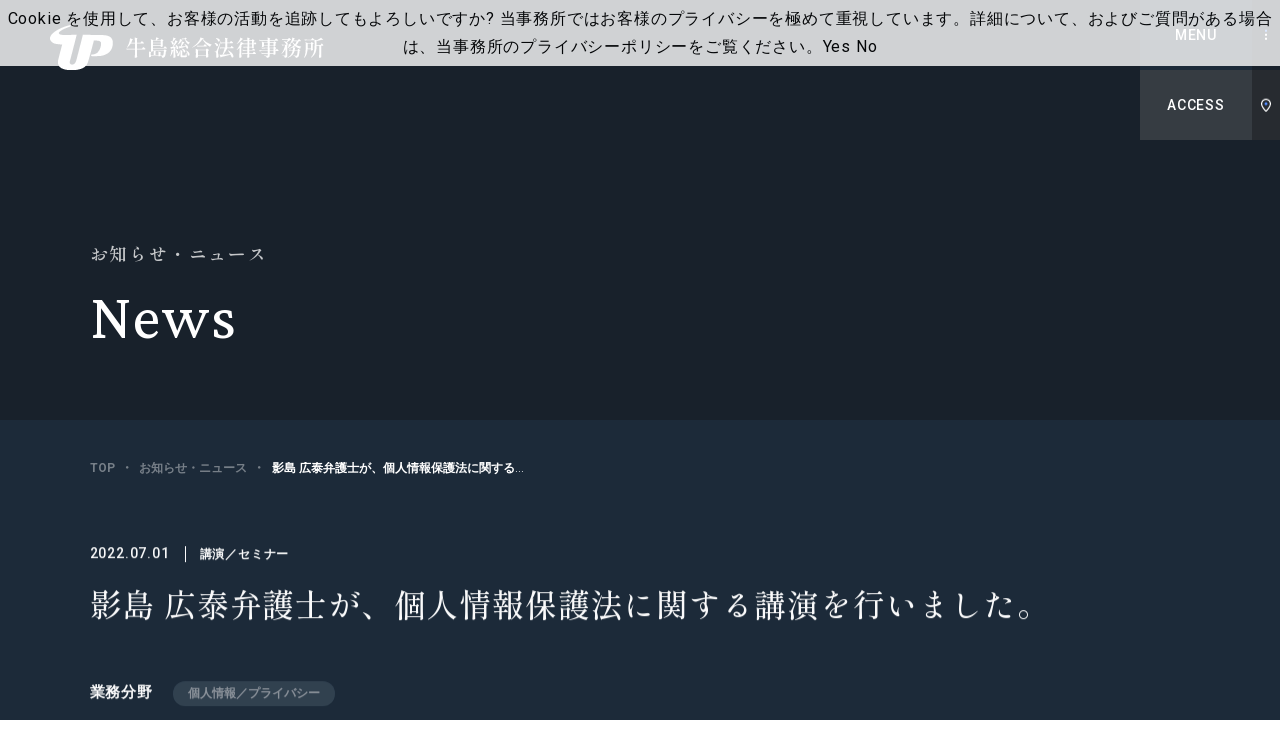

--- FILE ---
content_type: text/html; charset=UTF-8
request_url: https://www.ushijima-law.gr.jp/client-alert_seminar/news/%E5%BD%B1%E5%B3%B6-%E5%BA%83%E6%B3%B0%E5%BC%81%E8%AD%B7%E5%A3%AB%E3%81%8C%E3%80%81%E5%80%8B%E4%BA%BA%E6%83%85%E5%A0%B1%E4%BF%9D%E8%AD%B7%E6%B3%95%E3%81%AB%E9%96%A2%E3%81%99%E3%82%8B%E8%AC%9B-3/
body_size: 27358
content:
<!DOCTYPE html>
<html lang="ja" prefix="og: https://ogp.me/ns#">
<head>
<!-- Google Tag Manager -->
<script>(function(w,d,s,l,i){w[l]=w[l]||[];w[l].push({'gtm.start':
new Date().getTime(),event:'gtm.js'});var f=d.getElementsByTagName(s)[0],
j=d.createElement(s),dl=l!='dataLayer'?'&l='+l:'';j.async=true;j.src=
'https://www.googletagmanager.com/gtm.js?id='+i+dl;f.parentNode.insertBefore(j,f);
})(window,document,'script','dataLayer','GTM-W45R6VF');</script>
<!-- End Google Tag Manager -->
  <meta charset="utf-8">
  <meta name="format-detection" content="telephone=no">
  <meta name="apple-mobile-web-app-status-bar-style" content="black-translucent">
  <meta name="viewport" content="width=device-width, initial-scale=1.0">
  <title>影島 広泰弁護士が、個人情報保護法に関する講演を行いました。｜牛島総合法律事務所｜Ushijima &amp; Partners</title>
  <meta name="description" content="ビジネス法務（渉外業務・国内業務）を中心に様々な業務分野を扱い、「クライアントが弁護士であれば何をしたいか」を常に考え、もっぱらクライアントのために「完璧な仕事をする」ことをモットーとしております。">
  <meta name="keywords" content="牛島総合法律事務所,ビジネス法務,企業法務,ビジネス・ロー,ビジネス・ローファーム,企業,会社,牛島,ushijima,弁護士,法律,法律事務所,渉外,クロスボーダー,大規模,訴訟,仲裁,調停,M&amp;A,敵対的買収,不動産,証券化,コンプライアンス,企業統治,保険,労働,雇用者,環境,環境法,土壌汚染,IT,システム開発,ネットワーク,インターネット,メディア,セキュリティ,独占禁止法,独禁法,個人情報保護法,東京,弁護士採用,修習生,リクルート">
  <meta property="og:locale" content="ja_JP">
  <meta property="og:site_name" content="牛島総合法律事務所｜Ushijima &amp; Partners">
  <meta property="og:type" content="article">
  <meta property="og:title" content="影島 広泰弁護士が、個人情報保護法に関する講演を行いました。｜牛島総合法律事務所｜Ushijima &amp; Partners">
  <meta property="og:description" content="ビジネス法務（渉外業務・国内業務）を中心に様々な業務分野を扱い、「クライアントが弁護士であれば何をしたいか」を常に考え、もっぱらクライアントのために「完璧な仕事をする」ことをモットーとしております。">
  <meta property="og:url" content="https://www.ushijima-law.gr.jp/client-alert_seminar/news/%e5%bd%b1%e5%b3%b6-%e5%ba%83%e6%b3%b0%e5%bc%81%e8%ad%b7%e5%a3%ab%e3%81%8c%e3%80%81%e5%80%8b%e4%ba%ba%e6%83%85%e5%a0%b1%e4%bf%9d%e8%ad%b7%e6%b3%95%e3%81%ab%e9%96%a2%e3%81%99%e3%82%8b%e8%ac%9b-3/">
  <meta property="og:image" content="https://www.ushijima-law.gr.jp/fwp/wp-content/themes/ushijima/assets/images/common/ogp.jpg">
  <link rel="icon" sizes="16x16" href="/favicon.ico">
  <link rel="preconnect" href="https://fonts.googleapis.com">
  <link rel="preconnect" href="https://fonts.gstatic.com" crossorigin>
  <link rel="stylesheet" href="https://fonts.googleapis.com/css2?family=Crimson+Pro:wght@400;600;700&family=Roboto:wght@400;500;700&family=Shippori+Mincho:wght@400;500;600&display=swap" media="print" onload="this.media='all'">
  <link rel="preload" href="https://www.ushijima-law.gr.jp/fwp/wp-content/themes/ushijima/assets/fonts/iconfont.woff2" as="font" type="font/woff2" crossorigin>
  <link rel="stylesheet" href="https://www.ushijima-law.gr.jp/fwp/wp-content/themes/ushijima/assets/styles/style.css">
  <link rel="stylesheet" href="https://www.ushijima-law.gr.jp/fwp/wp-content/themes/ushijima/assets/styles/overwrite.css?202404021820">
<style id='wp-img-auto-sizes-contain-inline-css' type='text/css'>
img:is([sizes=auto i],[sizes^="auto," i]){contain-intrinsic-size:3000px 1500px}
/*# sourceURL=wp-img-auto-sizes-contain-inline-css */
</style>
<style id='classic-theme-styles-inline-css' type='text/css'>
/*! This file is auto-generated */
.wp-block-button__link{color:#fff;background-color:#32373c;border-radius:9999px;box-shadow:none;text-decoration:none;padding:calc(.667em + 2px) calc(1.333em + 2px);font-size:1.125em}.wp-block-file__button{background:#32373c;color:#fff;text-decoration:none}
/*# sourceURL=/wp-includes/css/classic-themes.min.css */
</style>
<link rel="canonical" href="https://www.ushijima-law.gr.jp/client-alert_seminar/news/%e5%bd%b1%e5%b3%b6-%e5%ba%83%e6%b3%b0%e5%bc%81%e8%ad%b7%e5%a3%ab%e3%81%8c%e3%80%81%e5%80%8b%e4%ba%ba%e6%83%85%e5%a0%b1%e4%bf%9d%e8%ad%b7%e6%b3%95%e3%81%ab%e9%96%a2%e3%81%99%e3%82%8b%e8%ac%9b-3/" />
		<style type="text/css">
						ol.footnotes>li {list-style-type:decimal;}
						ol.footnotes { color:#666666; }
ol.footnotes li { font-size:80%; }
		</style>
		<style id='wp-block-heading-inline-css' type='text/css'>
h1:where(.wp-block-heading).has-background,h2:where(.wp-block-heading).has-background,h3:where(.wp-block-heading).has-background,h4:where(.wp-block-heading).has-background,h5:where(.wp-block-heading).has-background,h6:where(.wp-block-heading).has-background{padding:1.25em 2.375em}h1.has-text-align-left[style*=writing-mode]:where([style*=vertical-lr]),h1.has-text-align-right[style*=writing-mode]:where([style*=vertical-rl]),h2.has-text-align-left[style*=writing-mode]:where([style*=vertical-lr]),h2.has-text-align-right[style*=writing-mode]:where([style*=vertical-rl]),h3.has-text-align-left[style*=writing-mode]:where([style*=vertical-lr]),h3.has-text-align-right[style*=writing-mode]:where([style*=vertical-rl]),h4.has-text-align-left[style*=writing-mode]:where([style*=vertical-lr]),h4.has-text-align-right[style*=writing-mode]:where([style*=vertical-rl]),h5.has-text-align-left[style*=writing-mode]:where([style*=vertical-lr]),h5.has-text-align-right[style*=writing-mode]:where([style*=vertical-rl]),h6.has-text-align-left[style*=writing-mode]:where([style*=vertical-lr]),h6.has-text-align-right[style*=writing-mode]:where([style*=vertical-rl]){rotate:180deg}
/*# sourceURL=https://www.ushijima-law.gr.jp/fwp/wp-includes/blocks/heading/style.min.css */
</style>
<style id='wp-block-paragraph-inline-css' type='text/css'>
.is-small-text{font-size:.875em}.is-regular-text{font-size:1em}.is-large-text{font-size:2.25em}.is-larger-text{font-size:3em}.has-drop-cap:not(:focus):first-letter{float:left;font-size:8.4em;font-style:normal;font-weight:100;line-height:.68;margin:.05em .1em 0 0;text-transform:uppercase}body.rtl .has-drop-cap:not(:focus):first-letter{float:none;margin-left:.1em}p.has-drop-cap.has-background{overflow:hidden}:root :where(p.has-background){padding:1.25em 2.375em}:where(p.has-text-color:not(.has-link-color)) a{color:inherit}p.has-text-align-left[style*="writing-mode:vertical-lr"],p.has-text-align-right[style*="writing-mode:vertical-rl"]{rotate:180deg}
/*# sourceURL=https://www.ushijima-law.gr.jp/fwp/wp-includes/blocks/paragraph/style.min.css */
</style>
</head>
<body class="is-preload" data-page="news-single">
<!-- Google Tag Manager (noscript) -->
<noscript><iframe src=https://www.googletagmanager.com/ns.html?id=GTM-W45R6VF
height="0" width="0" style="display:none;visibility:hidden"></iframe></noscript>
<!-- End Google Tag Manager (noscript) -->

  <div class="l-root js-root">

    <header class="l-header js-header">
      <div class="p-header">
        <h1 class="p-header__logo">
          <a href="https://www.ushijima-law.gr.jp/"><img src="https://www.ushijima-law.gr.jp/fwp/wp-content/themes/ushijima/assets/images/common/logo.svg" alt="牛島総合法律事務所｜Ushijima &amp; Partners"></a>
        </h1>
        <div class="p-header__nav">
          <div class="item js-nav-link">
            <a href="https://www.ushijima-law.gr.jp/attorney/" class="label u-fw-bold">弁護士等</a>
          </div>
          <div class="item js-nav-link">
            <a href="https://www.ushijima-law.gr.jp/practice/" class="label u-fw-bold">業務分野</a>
          </div>

          <div class="item js-mega js-nav-link">            
            <a href="https://www.ushijima-law.gr.jp/client-alert_seminar/seminar/" class="label u-fw-bold">セミナー</a>
            <div class="p-mega mega js-mega-content">
              <p class="title u-fw-bold">セミナー</p>
              <div class="list">
                <a href="https://www.ushijima-law.gr.jp/client-alert_seminar/seminar/#u_and_p" class="col">
                  <div class="image">
                    <img src="https://www.ushijima-law.gr.jp/fwp/wp-content/themes/ushijima/assets/images/common/ph-mega_3.jpg" alt="">
                  </div>
                  <p class="label u-fw-bold">U&Pリーガルセミナー</p>
                </a>
                <a href="https://www.ushijima-law.gr.jp/client-alert_seminar/seminar/#other" class="col">
                  <div class="image">
                    <img src="https://www.ushijima-law.gr.jp/fwp/wp-content/themes/ushijima/assets/images/common/ph-mega_4.jpg" alt="">
                  </div>
                  <p class="label u-fw-bold">外部セミナー</p>
                </a>
              </div>
            </div>
          </div>

          <div class="item js-nav-link">
            <a href="https://www.ushijima-law.gr.jp/client-alert_seminar/client-alert/" class="label u-fw-bold">ニューズレター</a>
          </div>

          <div class="item js-nav-link">
            <a href="https://www.ushijima-law.gr.jp/topics/" class="label u-fw-bold">特集記事</a>
          </div>
          <div class="item js-mega js-nav-link">
            <p class="label u-fw-bold">事務所概要・アクセス</p>
            <div class="p-mega mega js-mega-content">
              <p class="title u-fw-bold">事務所概要・アクセス</p>
              <div class="list">
                <a href="https://www.ushijima-law.gr.jp/firm/philosophy/" class="col">
                  <div class="image">
                    <img src="https://www.ushijima-law.gr.jp/fwp/wp-content/themes/ushijima/assets/images/common/ph-mega_1.jpg" alt="">
                  </div>
                  <p class="label u-fw-bold">理念・グローバルネットワーク</p>
                </a>
                <a href="https://www.ushijima-law.gr.jp/firm/access/" class="col">
                  <div class="image">
                    <img src="https://www.ushijima-law.gr.jp/fwp/wp-content/themes/ushijima/assets/images/common/ph-mega_2.jpg" alt="">
                  </div>
                  <p class="label u-fw-bold">事務所概要・アクセス、<br>受賞歴・お知らせ</p>
                </a>
              </div>
            </div>
          </div>
          <div class="item js-nav-link">
            <a href="https://www.ushijima-law.gr.jp/recruit/" class="label u-fw-bold">採用</a>
          </div>
          <div class="item js-nav-link">
            <a href="https://www.ushijima-law.gr.jp/contact/seminar_general/" class="label u-fw-bold">お問い合わせ</a>
          </div>
        </div>
        <div class="p-header__lang">
          <div class="item"><a href="./" class="link -current">JP</a></div>
          <div class="item"><a href="https://www.ushijima-law.gr.jp/en/client-alert_seminar/news/" class="link">EN</a></div>
        </div>
        <div class="p-header__button -menu" data-menu-target="main">
          <span class="label">MENU</span>
          <span class="label">CLOSE</span>
        </div>
        <div class="p-header__button -access" data-menu-target="access">
          <span class="label">ACCESS</span>
          <span class="label">CLOSE</span>
        </div>
      </div>
    </header>

    <div class="p-menu menu" data-menu-name="main">
      <div class="head">
        <div class="logo">
          <a href="https://www.ushijima-law.gr.jp/"><img src="https://www.ushijima-law.gr.jp/fwp/wp-content/themes/ushijima/assets/images/common/logo.svg" alt="牛島総合法律事務所｜Ushijima &amp; Partners"></a>
        </div>
        <div class="lang">
          <div class="item"><a href="./" class="link -current">JP</a></div>
          <div class="item"><a href="https://www.ushijima-law.gr.jp/en/client-alert_seminar/news/" class="link">EN</a></div>
        </div>
      </div>
      <div class="inner">
        <div class="main">
          <div class="row">
             <div class="parent">
              <a href="https://www.ushijima-law.gr.jp/" class="u-fw-bold">トップ</a>
            </div>
          </div>
          <div class="row">
             <div class="parent">
              <a href="https://www.ushijima-law.gr.jp/attorney/" class="u-fw-bold">弁護士等</a>
            </div>
          </div>
          <div class="row">
             <div class="parent">
              <a href="https://www.ushijima-law.gr.jp/practice/" class="u-fw-bold">業務分野</a></div>
          </div>
          <div class="row">
            <div class="parent">
            <a href="https://www.ushijima-law.gr.jp/client-alert_seminar/seminar/" class="u-fw-bold">セミナー</a>
            </div>
            <div class="sub">
              <p class="item"><a href="https://www.ushijima-law.gr.jp/client-alert_seminar/seminar/#u_and_p" class="u-fw-bold">U&Pリーガルセミナー</a></p>
              <p class="item"><a href="https://www.ushijima-law.gr.jp/client-alert_seminar/seminar/#other" class="u-fw-bold">外部セミナー</a></p>
            </div>
          </div>
          <div class="row">
             <div class="parent">
              <a href="https://www.ushijima-law.gr.jp/client-alert_seminar/client-alert/" class="u-fw-bold">ニューズレター</a></div>
          </div>
          <div class="row">
             <div class="parent">
              <a href="https://www.ushijima-law.gr.jp/topics/" class="u-fw-bold">特集記事</a>
            </div>
          </div>
          <div class="row">
            <div class="parent"><p class="u-fw-bold">事務所概要・アクセス</p></div>
            <div class="sub">
              <p class="item"><a href="https://www.ushijima-law.gr.jp/firm/philosophy/" class="u-fw-bold">理念・グローバルネットワーク</a></p>
              <p class="item"><a href="https://www.ushijima-law.gr.jp/firm/access/" class="u-fw-bold">事務所概要・アクセス、受賞歴・お知らせ</a></p>
            </div>
          </div>
          <div class="row">
             <div class="parent">
              <a href="https://www.ushijima-law.gr.jp/recruit/" class="u-fw-bold">採用情報</a>
            </div>
          </div>
          <div class="row">
             <div class="parent">
              <a href="https://www.ushijima-law.gr.jp/contact/seminar_general/" class="u-fw-bold js-menu-last">お問い合わせ</a>
            </div>
          </div>
        </div>
        <div class="sub">
          <p class="address">〒100-6114<br>東京都千代田区永田町2丁目11番1号<br>山王パークタワー12階（お客さま受付）・14階</p>
          <a href="https://www.ushijima-law.gr.jp/privacy/" class="link c-link-ul u-fw-bold">プライバシーポリシー</a>
        </div>
      </div>
      <div class="bgwrap">
        <div class="bg js-menu-first"></div>
        <div class="bg"></div>
        <div class="bg"></div>
        <div class="bg"></div>
        <div class="bg"></div>
        <div class="bg"></div>
        <div class="bg"></div>
        <div class="bg">
          <p class="copy">&copy; Ushijima & Partners All rights reserved.</p>
        </div>
      </div>
    </div>
    <div class="p-menu -access" data-menu-name="access">
      <div class="head">
        <div class="logo">
          <a href="https://www.ushijima-law.gr.jp/"><img src="https://www.ushijima-law.gr.jp/fwp/wp-content/themes/ushijima/assets/images/common/logo.svg" alt="牛島総合法律事務所｜Ushijima &amp; Partners"></a>
        </div>
      </div>
      <div class="inner js-menu-last">
        <div class="content">
          <div class="map">
            <iframe src="https://www.google.com/maps/embed?pb=!1m18!1m12!1m3!1d3241.143479900858!2d139.73814981602138!3d35.67346893800353!2m3!1f0!2f0!3f0!3m2!1i1024!2i768!4f13.1!3m3!1m2!1s0x60188b87b2436217%3A0xc84f4b6b77206790!2z54mb5bO257eP5ZCI5rOV5b6L5LqL5YuZ5omA!5e0!3m2!1sja!2sjp!4v1638508182628!5m2!1sja!2sjp" width="600" height="450" style="border:0;" allowfullscreen="" loading="lazy"></iframe>
          </div>
          <p class="lead">〒100-6114<br>東京都千代田区永田町2丁目11番1号<br>山王パークタワー12階（お客さま受付）・14階</p>
          <p class="lead -small">東京メトロ 銀座線：溜池山王駅　7番出口（地下直結）</p>
          <p class="lead -small">東京メトロ 南北線：溜池山王駅　7番出口（地下直結）</p>
          <p class="lead -small">東京メトロ 千代田線：国会議事堂前駅 5番出口 徒歩3分</p>
          <p class="lead -small">東京メトロ 丸の内線：国会議事堂前駅 5番出口<br>徒歩10分（千代田線ホーム経由）</p>
        </div>
      </div>
      <div class="bgwrap -secondary">
        <div class="bg js-menu-first"></div>
        <div class="bg"></div>
        <div class="bg"></div>
        <div class="bg"></div>
      </div>
    </div>

    <div class="p-hamburger" data-menu-target="main">
      <span></span>
      <span></span>
      <span></span>
    </div>

  <div class="p-hero -lower">
    <div class="l-content">
      <div class="p-hero__inner"> 
        <div class="title">
          <div class="c-anime-slipnText main js-hero-slipIn-text">お知らせ・ニュース</div>
        </div>
        <div class="c-anime-slipnText entitle js-hero-slipIn-text">News</div>
      </div>
    </div>
  </div>

  <div class="p-superior">
    <div class="l-content"> 
      <div class="p-superior__inner -narrow">
        <div class="p-bread p-superior__bread">
<div class="p-bread__item" itemprop="itemListElement" itemscope itemtype="https://schema.org/ListItem" class="p-bread__item"><a href="https://www.ushijima-law.gr.jp/" itemprop="item" class="link c-link-ulnone -muted"><span itemprop="name" class="u-fw-bold">TOP</span><meta itemprop="position" content="1"></a></div>
<div itemprop="itemListElement" itemscope itemtype="https://schema.org/ListItem" class="p-bread__item"><a href="https://www.ushijima-law.gr.jp/client-alert_seminar/news/" itemprop="item" class="link c-link-ulnone -muted"><span itemprop="name" class="u-fw-bold">お知らせ・ニュース</span><meta itemprop="position" content="2"></a></div><div itemprop="itemListElement" itemscope itemtype="https://schema.org/ListItem" class="p-bread__item -current"><a href="https://www.ushijima-law.gr.jp/client-alert_seminar/news/%e5%bd%b1%e5%b3%b6-%e5%ba%83%e6%b3%b0%e5%bc%81%e8%ad%b7%e5%a3%ab%e3%81%8c%e3%80%81%e5%80%8b%e4%ba%ba%e6%83%85%e5%a0%b1%e4%bf%9d%e8%ad%b7%e6%b3%95%e3%81%ab%e9%96%a2%e3%81%99%e3%82%8b%e8%ac%9b-3/" itemprop="item" class="link c-link-ulnone -muted"><span itemprop="name" class="u-fw-bold">影島 広泰弁護士が、個人情報保護法に関する講演を行いました。</span><meta itemprop="position" content="3"></a></div>        </div>
        <div class="p-meta js-hero-meta">
          <p class="p-meta__date">2022.07.01<span class="category u-fw-bold">講演／セミナー</span></p>
 
          <h1 class="p-meta__title">影島 広泰弁護士が、個人情報保護法に関する講演を行いました。</h1>
          <div class="p-meta__terms">
            <div class="row">
              <p class="label">業務分野</p>
              <div class="p-tags tags">
                <a href="https://www.ushijima-law.gr.jp/practice/personal_data/" class="p-tags__item c-tag">個人情報／プライバシー</a>
              </div>
            </div>
            <div class="row">
              <p class="label">関連弁護士</p>
              <div class="p-tags tags">
                <a href="https://www.ushijima-law.gr.jp/attorney/hiroyasu-kageshima/" class="p-tags__item c-tag">影島　広泰</a>
              </div>
            </div>
          </div>
        </div>
      </div>
    </div>
  </div>

  <div class="l-container -bg">
  
    <div class="l-content c-anime-slipin -bg" data-is>
      <div class="p-body">

<p></p>



<p>主催：JIPDEC<br>セミナー開催日時：2022年7月1日（金）<br></p>



<h2 class="wp-block-heading"><strong>抜け漏れ再チェック！全面施行直後、改正個人情報保護法の実務対応ポイント</strong></h2>



<p><strong>今年</strong><strong>4</strong><strong>月に改正個人情報保護法が全面施行され、事業者の皆さまは各種運用の見直しや企業サイト、</strong><strong>EC</strong><strong>サイト、配布資料等の更新・対応に追われていることと思います。</strong><strong><br></strong><strong>全面施行から</strong><strong>2</strong><strong>か月を経て、実務対応をしてみたものの「これで間違いないのかな？」、「対応に抜け漏れはないのかな？」とご不安に感じている方もおられるのではないでしょうか。</strong><strong><br></strong><strong>そこで今回は、今一度改正内容をチェックし、見直しが必要な点は見直しをかける、そして安心して事業を継続していただくきっかけとなる機会としてどなたでもご参加いただけるセミナーを企画しました。</strong><strong></strong></p>



<p><strong>講師には、昨年</strong><strong>7</strong><strong>月、</strong><strong>10</strong><strong>月に開催した法改正前の「実務対応ポイント」セミナーで大変ご好評をいただいた、牛島総合法律事務所　弁護士　影島広泰氏をお迎えします。</strong><strong><br></strong><strong>セミナーの後半は、参加者の皆さまから寄せられた「実務を行う中で見えてきた疑問・質問」への回答も予定していますので、ぜひお申込み時にご質問をお寄せください。</strong><strong></strong></p>



<p></p>



<p></p>



<p></p>
      </div>
    </div>

    <div class="l-content -narrow p-conversion -center">
      <a href="https://www.ushijima-law.gr.jp/client-alert_seminar/news/" class="c-button-flat -large -dark -center -return js-anime-hover-slotText">
        <div class="c-anime-slipnText label js-slotText">一覧に戻る</div>
        <i class="icon"></i>
      </a>
    </div>


  </div>

    <footer class="l-footer">
      <div class="p-footer">
        <div class="l-content p-footer__inner">
          <div class="p-footer__company company">
            <a href="https://www.ushijima-law.gr.jp/" class="logo">
              <img src="https://www.ushijima-law.gr.jp/fwp/wp-content/themes/ushijima/assets/images/common/logo.svg" alt="牛島総合法律事務所｜Ushijima &amp; Partners">
            </a>
            <p class="address">〒100-6114<br>東京都千代田区永田町2丁目11番1号<br>山王パークタワー12階（お客さま受付）・14階</p>
            <a href="https://www.ushijima-law.gr.jp/privacy/" class="link c-link-ul u-fw-bold">プライバシーポリシー</a>
          </div>
          <div class="p-footer__nav nav">
            <div class="col">
              <a href="https://www.ushijima-law.gr.jp/" class="item c-link-ul u-fw-bold">トップ</a>
              <a href="https://www.ushijima-law.gr.jp/attorney/" class="item c-link-ul u-fw-bold">弁護士等</a>
              <a href="https://www.ushijima-law.gr.jp/practice/" class="item c-link-ul u-fw-bold">業務分野</a>
            </div>
            <div class="col">
              <a href="https://www.ushijima-law.gr.jp/client-alert_seminar/seminar/" class="item c-link-ul u-fw-bold">セミナー</a>
              <div class="children">
                <a href="https://www.ushijima-law.gr.jp/client-alert_seminar/seminar/#u_and_p" class="child c-link-ulnone -muted u-fw-bold">U&Pリーガルセミナー</a>
                <a href="https://www.ushijima-law.gr.jp/client-alert_seminar/seminar/#other" class="child c-link-ulnone -muted u-fw-bold">外部セミナー</a>
              </div>
              <a href="https://www.ushijima-law.gr.jp/client-alert_seminar/client-alert/" class="item c-link-ul u-fw-bold">ニューズレター</a>
              <a href="https://www.ushijima-law.gr.jp/topics/" class="item c-link-ul u-fw-bold">特集記事</a>
            </div>
            <div class="col">
              <p class="item c-link-ul u-fw-bold">事務所について</p>
              <div class="children">
                <a href="https://www.ushijima-law.gr.jp/firm/philosophy/" class="child c-link-ulnone -muted u-fw-bold">理念・グローバルネットワーク</a>
                <a href="https://www.ushijima-law.gr.jp/firm/access/" class="child c-link-ulnone -muted u-fw-bold">事務所概要・アクセス、<br>受賞歴・お知らせ</a>
              </div>
              <a href="https://www.ushijima-law.gr.jp/recruit/" class="item c-link-ul u-fw-bold">採用情報</a>
              <a href="https://www.ushijima-law.gr.jp/contact/seminar_general/" class="item c-link-ul u-fw-bold">お問い合わせ</a>
            </div>
          </div>
          <a href="#top" class="p-footer__pagetop pagetop js-anime-hover-slotText">
            <div class="c-anime-hover-slotText label js-slotText">Page Top</div>
          </a>
          <p class="p-footer__copy copy"><small>&copy; Ushijima & Partners All rights reserved.</small></p>
        </div>
      </div>
    </footer>

  </div>


<script type="speculationrules">
{"prefetch":[{"source":"document","where":{"and":[{"href_matches":"/*"},{"not":{"href_matches":["/fwp/wp-*.php","/fwp/wp-admin/*","/fwp/wp-content/uploads/*","/fwp/wp-content/*","/fwp/wp-content/plugins/*","/fwp/wp-content/themes/ushijima/*","/*\\?(.+)"]}},{"not":{"selector_matches":"a[rel~=\"nofollow\"]"}},{"not":{"selector_matches":".no-prefetch, .no-prefetch a"}}]},"eagerness":"conservative"}]}
</script>
<script type="text/javascript">
<!--
piCId = '12371';
piAId = '1050932';
piCId = '12371';
piHostname = 'go.ushijima-law.gr.jp';

(function() {
	function async_load(){
		var s = document.createElement('script'); s.type = 'text/javascript';
		s.src = ('https:' == document.location.protocol ? 'https://' : 'http://') + piHostname + '/pd.js';
		var c = document.getElementsByTagName('script')[0]; c.parentNode.insertBefore(s, c);
	}
	if(window.attachEvent) { window.attachEvent('onload', async_load); }
	else { window.addEventListener('load', async_load, false); }
})();
-->
</script><script type="text/javascript" src="https://www.ushijima-law.gr.jp/fwp/wp-includes/js/jquery/jquery.min.js" id="jquery-core-js"></script>
<script type="text/javascript" src="https://www.ushijima-law.gr.jp/fwp/wp-includes/js/jquery/jquery-migrate.min.js" id="jquery-migrate-js"></script>
<script type="text/javascript" src="https://www.ushijima-law.gr.jp/fwp/wp-content/plugins/pardot/js/asyncdc.min.js" id="pddc-js"></script>
  <script src="https://www.ushijima-law.gr.jp/fwp/wp-content/themes/ushijima/assets/scripts/bundle.js" defer></script>
  
</body>
</html>

--- FILE ---
content_type: text/javascript; charset=utf-8
request_url: https://go.ushijima-law.gr.jp/analytics?ver=3&visitor_id=&visitor_id_sign=&pi_opt_in=&campaign_id=12371&account_id=1050932&title=%E5%BD%B1%E5%B3%B6%20%E5%BA%83%E6%B3%B0%E5%BC%81%E8%AD%B7%E5%A3%AB%E3%81%8C%E3%80%81%E5%80%8B%E4%BA%BA%E6%83%85%E5%A0%B1%E4%BF%9D%E8%AD%B7%E6%B3%95%E3%81%AB%E9%96%A2%E3%81%99%E3%82%8B%E8%AC%9B%E6%BC%94%E3%82%92%E8%A1%8C%E3%81%84%E3%81%BE%E3%81%97%E3%81%9F%E3%80%82%EF%BD%9C%E7%89%9B%E5%B3%B6%E7%B7%8F%E5%90%88%E6%B3%95%E5%BE%8B%E4%BA%8B%E5%8B%99%E6%89%80%EF%BD%9CUshijima%20%26%20Partners&url=https%3A%2F%2Fwww.ushijima-law.gr.jp%2Fclient-alert_seminar%2Fnews%2F%25E5%25BD%25B1%25E5%25B3%25B6-%25E5%25BA%2583%25E6%25B3%25B0%25E5%25BC%2581%25E8%25AD%25B7%25E5%25A3%25AB%25E3%2581%258C%25E3%2580%2581%25E5%2580%258B%25E4%25BA%25BA%25E6%2583%2585%25E5%25A0%25B1%25E4%25BF%259D%25E8%25AD%25B7%25E6%25B3%2595%25E3%2581%25AB%25E9%2596%25A2%25E3%2581%2599%25E3%2582%258B%25E8%25AC%259B-3%2F&referrer=
body_size: 890
content:

function piEnableTracking(element) {
	piSetCookie('pi_opt_in1049932', 'true', 365);
	pi.tracker.pi_opt_in = 'true';
	piTracker();
	element.parentNode.style.display = 'none';
}
function piDisableTracking(element) {
	piSetCookie('pi_opt_in1049932', 'false', 365);
	piSetCookie('visitor_id1049932', '', 365);
	pi.tracker.pi_opt_in = 'false';
	pi.tracker.notify_pi = true;
	piTracker();
	element.parentNode.style.display = 'none';
}
function piResponse() {
	var body = document.getElementsByTagName("body")[0];
	var trackingDiv = document.createElement('div');
	var displaySettings = {"message":"Cookie \u3092\u4f7f\u7528\u3057\u3066\u3001\u304a\u5ba2\u69d8\u306e\u6d3b\u52d5\u3092\u8ffd\u8de1\u3057\u3066\u3082\u3088\u308d\u3057\u3044\u3067\u3059\u304b? \u5f53\u4e8b\u52d9\u6240\u3067\u306f\u304a\u5ba2\u69d8\u306e\u30d7\u30e9\u30a4\u30d0\u30b7\u30fc\u3092\u6975\u3081\u3066\u91cd\u8996\u3057\u3066\u3044\u307e\u3059\u3002\u8a73\u7d30\u306b\u3064\u3044\u3066\u3001\u304a\u3088\u3073\u3054\u8cea\u554f\u304c\u3042\u308b\u5834\u5408\u306f\u3001\u5f53\u4e8b\u52d9\u6240\u306e\u30d7\u30e9\u30a4\u30d0\u30b7\u30fc\u30dd\u30ea\u30b7\u30fc\u3092\u3054\u89a7\u304f\u3060\u3055\u3044\u3002","style":"position: absolute; \ntop: 0pt;\nleft: 0;\nwidth: 100%;\ntext-align: center;\nbackground: #FFFFFF; \ncolor: #000000; \nopacity: 0.8;\nfilter:alpha(opacity=80);\nfont-size: 1em;\npadding: 5px 0pt; \nz-index: 1000;","link_style":"font-size: 1em;"};
	trackingDiv.innerHTML = '<div id=\'pi_tracking_opt_in_div\' style=\'' + displaySettings.style + '\'>' + displaySettings.message + '<a id=\'pi_tracking_opt_in_yes\' href="#" style=\'' + displaySettings.link_style + '\' onclick=\'piEnableTracking(this); return false;\'>Yes</a> <a id=\'pi_tracking_opt_in_no\' href="#" style=\'' + displaySettings.link_style + '\' onclick=\'piDisableTracking(this); return false;\'>No</a><div>';
	body.appendChild(trackingDiv);
}
piResponse();


